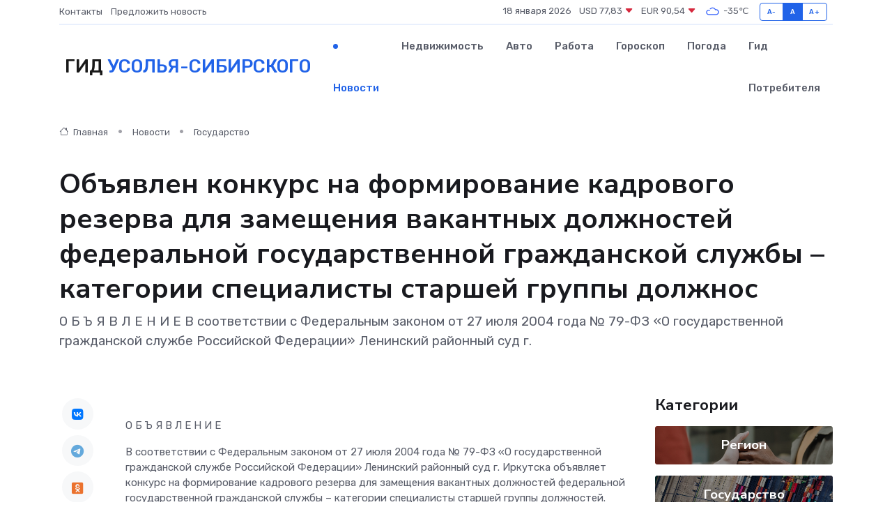

--- FILE ---
content_type: text/html; charset=UTF-8
request_url: https://usole-sibirskoe-gid.ru/news/gosudarstvo/obyavlen-konkurs-na-formirovanie-kadrovogo-rezerva-dlya-zamescheniya-vakantnyh-dolzhnostey-federalnoy-gosudarstvennoy-grazhdanskoy-sluzhby-kategorii-specialisty-starshey-gruppy-dol.htm
body_size: 15510
content:
<!DOCTYPE html>
<html lang="ru">
<head>
	<meta charset="utf-8">
	<meta name="csrf-token" content="wW8oCGNUuYKO94uoI9zW9DEGyAVomzdNx930G7Mv">
    <meta http-equiv="X-UA-Compatible" content="IE=edge">
    <meta name="viewport" content="width=device-width, initial-scale=1">
    <title>Объявлен конкурс на формирование кадрового резерва для замещения вакантных должностей федеральной государственной гражданской службы – категории специалисты старшей группы должнос - новости Усолья-Сибирского</title>
    <meta name="description" property="description" content="О Б Ъ Я В Л Е Н И Е В соответствии с Федеральным законом от 27 июля 2004 года № 79-ФЗ «О государственной гражданской службе Российской Федерации» Ленинский районный суд г.">
    
    <meta property="fb:pages" content="105958871990207" />
    <link rel="shortcut icon" type="image/x-icon" href="https://usole-sibirskoe-gid.ru/favicon.svg">
    <link rel="canonical" href="https://usole-sibirskoe-gid.ru/news/gosudarstvo/obyavlen-konkurs-na-formirovanie-kadrovogo-rezerva-dlya-zamescheniya-vakantnyh-dolzhnostey-federalnoy-gosudarstvennoy-grazhdanskoy-sluzhby-kategorii-specialisty-starshey-gruppy-dol.htm">
    <link rel="preconnect" href="https://fonts.gstatic.com">
    <link rel="dns-prefetch" href="https://fonts.googleapis.com">
    <link rel="dns-prefetch" href="https://pagead2.googlesyndication.com">
    <link rel="dns-prefetch" href="https://res.cloudinary.com">
    <link href="https://fonts.googleapis.com/css2?family=Nunito+Sans:wght@400;700&family=Rubik:wght@400;500;700&display=swap" rel="stylesheet">
    <link rel="stylesheet" type="text/css" href="https://usole-sibirskoe-gid.ru/assets/font-awesome/css/all.min.css">
    <link rel="stylesheet" type="text/css" href="https://usole-sibirskoe-gid.ru/assets/bootstrap-icons/bootstrap-icons.css">
    <link rel="stylesheet" type="text/css" href="https://usole-sibirskoe-gid.ru/assets/tiny-slider/tiny-slider.css">
    <link rel="stylesheet" type="text/css" href="https://usole-sibirskoe-gid.ru/assets/glightbox/css/glightbox.min.css">
    <link rel="stylesheet" type="text/css" href="https://usole-sibirskoe-gid.ru/assets/plyr/plyr.css">
    <link id="style-switch" rel="stylesheet" type="text/css" href="https://usole-sibirskoe-gid.ru/assets/css/style.css">
    <link rel="stylesheet" type="text/css" href="https://usole-sibirskoe-gid.ru/assets/css/style2.css">

    <meta name="twitter:card" content="summary">
    <meta name="twitter:site" content="@mysite">
    <meta name="twitter:title" content="Объявлен конкурс на формирование кадрового резерва для замещения вакантных должностей федеральной государственной гражданской службы – категории специалисты старшей группы должнос - новости Усолья-Сибирского">
    <meta name="twitter:description" content="О Б Ъ Я В Л Е Н И Е В соответствии с Федеральным законом от 27 июля 2004 года № 79-ФЗ «О государственной гражданской службе Российской Федерации» Ленинский районный суд г.">
    <meta name="twitter:creator" content="@mysite">
    <meta name="twitter:image:src" content="https://usole-sibirskoe-gid.ru/images/logo.gif">
    <meta name="twitter:domain" content="usole-sibirskoe-gid.ru">
    <meta name="twitter:card" content="summary_large_image" /><meta name="twitter:image" content="https://usole-sibirskoe-gid.ru/images/logo.gif">

    <meta property="og:url" content="http://usole-sibirskoe-gid.ru/news/gosudarstvo/obyavlen-konkurs-na-formirovanie-kadrovogo-rezerva-dlya-zamescheniya-vakantnyh-dolzhnostey-federalnoy-gosudarstvennoy-grazhdanskoy-sluzhby-kategorii-specialisty-starshey-gruppy-dol.htm">
    <meta property="og:title" content="Объявлен конкурс на формирование кадрового резерва для замещения вакантных должностей федеральной государственной гражданской службы – категории специалисты старшей группы должнос - новости Усолья-Сибирского">
    <meta property="og:description" content="О Б Ъ Я В Л Е Н И Е В соответствии с Федеральным законом от 27 июля 2004 года № 79-ФЗ «О государственной гражданской службе Российской Федерации» Ленинский районный суд г.">
    <meta property="og:type" content="website">
    <meta property="og:image" content="https://usole-sibirskoe-gid.ru/images/logo.gif">
    <meta property="og:locale" content="ru_RU">
    <meta property="og:site_name" content="Гид Усолья-Сибирского">
    

    <link rel="image_src" href="https://usole-sibirskoe-gid.ru/images/logo.gif" />

    <link rel="alternate" type="application/rss+xml" href="https://usole-sibirskoe-gid.ru/feed" title="Усолье-Сибирское: гид, новости, афиша">
        <script async src="https://pagead2.googlesyndication.com/pagead/js/adsbygoogle.js"></script>
    <script>
        (adsbygoogle = window.adsbygoogle || []).push({
            google_ad_client: "ca-pub-0899253526956684",
            enable_page_level_ads: true
        });
    </script>
        
    
    
    
    <script>if (window.top !== window.self) window.top.location.replace(window.self.location.href);</script>
    <script>if(self != top) { top.location=document.location;}</script>

<!-- Google tag (gtag.js) -->
<script async src="https://www.googletagmanager.com/gtag/js?id=G-71VQP5FD0J"></script>
<script>
  window.dataLayer = window.dataLayer || [];
  function gtag(){dataLayer.push(arguments);}
  gtag('js', new Date());

  gtag('config', 'G-71VQP5FD0J');
</script>
</head>
<body>
<script type="text/javascript" > (function(m,e,t,r,i,k,a){m[i]=m[i]||function(){(m[i].a=m[i].a||[]).push(arguments)}; m[i].l=1*new Date();k=e.createElement(t),a=e.getElementsByTagName(t)[0],k.async=1,k.src=r,a.parentNode.insertBefore(k,a)}) (window, document, "script", "https://mc.yandex.ru/metrika/tag.js", "ym"); ym(54008272, "init", {}); ym(86840228, "init", { clickmap:true, trackLinks:true, accurateTrackBounce:true, webvisor:true });</script> <noscript><div><img src="https://mc.yandex.ru/watch/54008272" style="position:absolute; left:-9999px;" alt="" /><img src="https://mc.yandex.ru/watch/86840228" style="position:absolute; left:-9999px;" alt="" /></div></noscript>
<script type="text/javascript">
    new Image().src = "//counter.yadro.ru/hit?r"+escape(document.referrer)+((typeof(screen)=="undefined")?"":";s"+screen.width+"*"+screen.height+"*"+(screen.colorDepth?screen.colorDepth:screen.pixelDepth))+";u"+escape(document.URL)+";h"+escape(document.title.substring(0,150))+";"+Math.random();
</script>
<!-- Rating@Mail.ru counter -->
<script type="text/javascript">
var _tmr = window._tmr || (window._tmr = []);
_tmr.push({id: "3138453", type: "pageView", start: (new Date()).getTime()});
(function (d, w, id) {
  if (d.getElementById(id)) return;
  var ts = d.createElement("script"); ts.type = "text/javascript"; ts.async = true; ts.id = id;
  ts.src = "https://top-fwz1.mail.ru/js/code.js";
  var f = function () {var s = d.getElementsByTagName("script")[0]; s.parentNode.insertBefore(ts, s);};
  if (w.opera == "[object Opera]") { d.addEventListener("DOMContentLoaded", f, false); } else { f(); }
})(document, window, "topmailru-code");
</script><noscript><div>
<img src="https://top-fwz1.mail.ru/counter?id=3138453;js=na" style="border:0;position:absolute;left:-9999px;" alt="Top.Mail.Ru" />
</div></noscript>
<!-- //Rating@Mail.ru counter -->

<header class="navbar-light navbar-sticky header-static">
    <div class="navbar-top d-none d-lg-block small">
        <div class="container">
            <div class="d-md-flex justify-content-between align-items-center my-1">
                <!-- Top bar left -->
                <ul class="nav">
                    <li class="nav-item">
                        <a class="nav-link ps-0" href="https://usole-sibirskoe-gid.ru/contacts">Контакты</a>
                    </li>
                    <li class="nav-item">
                        <a class="nav-link ps-0" href="https://usole-sibirskoe-gid.ru/sendnews">Предложить новость</a>
                    </li>
                    
                </ul>
                <!-- Top bar right -->
                <div class="d-flex align-items-center">
                    
                    <ul class="list-inline mb-0 text-center text-sm-end me-3">
						<li class="list-inline-item">
							<span>18 января 2026</span>
						</li>
                        <li class="list-inline-item">
                            <a class="nav-link px-0" href="https://usole-sibirskoe-gid.ru/currency">
                                <span>USD 77,83 <i class="bi bi-caret-down-fill text-danger"></i></span>
                            </a>
						</li>
                        <li class="list-inline-item">
                            <a class="nav-link px-0" href="https://usole-sibirskoe-gid.ru/currency">
                                <span>EUR 90,54 <i class="bi bi-caret-down-fill text-danger"></i></span>
                            </a>
						</li>
						<li class="list-inline-item">
                            <a class="nav-link px-0" href="https://usole-sibirskoe-gid.ru/pogoda">
                                <svg xmlns="http://www.w3.org/2000/svg" width="25" height="25" viewBox="0 0 30 30"><path fill="#315EFB" fill-rule="evenodd" d="M25.036 13.066a4.948 4.948 0 0 1 0 5.868A4.99 4.99 0 0 1 20.99 21H8.507a4.49 4.49 0 0 1-3.64-1.86 4.458 4.458 0 0 1 0-5.281A4.491 4.491 0 0 1 8.506 12c.686 0 1.37.159 1.996.473a.5.5 0 0 1 .16.766l-.33.399a.502.502 0 0 1-.598.132 2.976 2.976 0 0 0-3.346.608 3.007 3.007 0 0 0 .334 4.532c.527.396 1.177.59 1.836.59H20.94a3.54 3.54 0 0 0 2.163-.711 3.497 3.497 0 0 0 1.358-3.206 3.45 3.45 0 0 0-.706-1.727A3.486 3.486 0 0 0 20.99 12.5c-.07 0-.138.016-.208.02-.328.02-.645.085-.947.192a.496.496 0 0 1-.63-.287 4.637 4.637 0 0 0-.445-.874 4.495 4.495 0 0 0-.584-.733A4.461 4.461 0 0 0 14.998 9.5a4.46 4.46 0 0 0-3.177 1.318 2.326 2.326 0 0 0-.135.147.5.5 0 0 1-.592.131 5.78 5.78 0 0 0-.453-.19.5.5 0 0 1-.21-.79A5.97 5.97 0 0 1 14.998 8a5.97 5.97 0 0 1 4.237 1.757c.398.399.704.85.966 1.319.262-.042.525-.076.79-.076a4.99 4.99 0 0 1 4.045 2.066zM0 0v30V0zm30 0v30V0z"></path></svg>
                                <span>-35&#8451;</span>
                            </a>
						</li>
					</ul>

                    <!-- Font size accessibility START -->
                    <div class="btn-group me-2" role="group" aria-label="font size changer">
                        <input type="radio" class="btn-check" name="fntradio" id="font-sm">
                        <label class="btn btn-xs btn-outline-primary mb-0" for="font-sm">A-</label>

                        <input type="radio" class="btn-check" name="fntradio" id="font-default" checked>
                        <label class="btn btn-xs btn-outline-primary mb-0" for="font-default">A</label>

                        <input type="radio" class="btn-check" name="fntradio" id="font-lg">
                        <label class="btn btn-xs btn-outline-primary mb-0" for="font-lg">A+</label>
                    </div>

                    
                </div>
            </div>
            <!-- Divider -->
            <div class="border-bottom border-2 border-primary opacity-1"></div>
        </div>
    </div>

    <!-- Logo Nav START -->
    <nav class="navbar navbar-expand-lg">
        <div class="container">
            <!-- Logo START -->
            <a class="navbar-brand" href="https://usole-sibirskoe-gid.ru" style="text-align: end;">
                
                			<span class="ms-2 fs-3 text-uppercase fw-normal">Гид <span style="color: #2163e8;">Усолья-Сибирского</span></span>
                            </a>
            <!-- Logo END -->

            <!-- Responsive navbar toggler -->
            <button class="navbar-toggler ms-auto" type="button" data-bs-toggle="collapse"
                data-bs-target="#navbarCollapse" aria-controls="navbarCollapse" aria-expanded="false"
                aria-label="Toggle navigation">
                <span class="text-body h6 d-none d-sm-inline-block">Menu</span>
                <span class="navbar-toggler-icon"></span>
            </button>

            <!-- Main navbar START -->
            <div class="collapse navbar-collapse" id="navbarCollapse">
                <ul class="navbar-nav navbar-nav-scroll mx-auto">
                                        <li class="nav-item"> <a class="nav-link active" href="https://usole-sibirskoe-gid.ru/news">Новости</a></li>
                                        <li class="nav-item"> <a class="nav-link" href="https://usole-sibirskoe-gid.ru/realty">Недвижимость</a></li>
                                        <li class="nav-item"> <a class="nav-link" href="https://usole-sibirskoe-gid.ru/auto">Авто</a></li>
                                        <li class="nav-item"> <a class="nav-link" href="https://usole-sibirskoe-gid.ru/job">Работа</a></li>
                                        <li class="nav-item"> <a class="nav-link" href="https://usole-sibirskoe-gid.ru/horoscope">Гороскоп</a></li>
                                        <li class="nav-item"> <a class="nav-link" href="https://usole-sibirskoe-gid.ru/pogoda">Погода</a></li>
                                        <li class="nav-item"> <a class="nav-link" href="https://usole-sibirskoe-gid.ru/poleznoe">Гид потребителя</a></li>
                                    </ul>
            </div>
            <!-- Main navbar END -->

            
        </div>
    </nav>
    <!-- Logo Nav END -->
</header>
    <main>
        <!-- =======================
                Main content START -->
        <section class="pt-3 pb-lg-5">
            <div class="container" data-sticky-container>
                <div class="row">
                    <!-- Main Post START -->
                    <div class="col-lg-9">
                        <!-- Categorie Detail START -->
                        <div class="mb-4">
							<nav aria-label="breadcrumb" itemscope itemtype="http://schema.org/BreadcrumbList">
								<ol class="breadcrumb breadcrumb-dots">
									<li class="breadcrumb-item" itemprop="itemListElement" itemscope itemtype="http://schema.org/ListItem">
										<meta itemprop="name" content="Гид Усолья-Сибирского">
										<meta itemprop="position" content="1">
										<meta itemprop="item" content="https://usole-sibirskoe-gid.ru">
										<a itemprop="url" href="https://usole-sibirskoe-gid.ru">
										<i class="bi bi-house me-1"></i> Главная
										</a>
									</li>
									<li class="breadcrumb-item" itemprop="itemListElement" itemscope itemtype="http://schema.org/ListItem">
										<meta itemprop="name" content="Новости">
										<meta itemprop="position" content="2">
										<meta itemprop="item" content="https://usole-sibirskoe-gid.ru/news">
										<a itemprop="url" href="https://usole-sibirskoe-gid.ru/news"> Новости</a>
									</li>
									<li class="breadcrumb-item" aria-current="page" itemprop="itemListElement" itemscope itemtype="http://schema.org/ListItem">
										<meta itemprop="name" content="Государство">
										<meta itemprop="position" content="3">
										<meta itemprop="item" content="https://usole-sibirskoe-gid.ru/news/gosudarstvo">
										<a itemprop="url" href="https://usole-sibirskoe-gid.ru/news/gosudarstvo"> Государство</a>
									</li>
									<li aria-current="page" itemprop="itemListElement" itemscope itemtype="http://schema.org/ListItem">
									<meta itemprop="name" content="Объявлен конкурс на формирование кадрового резерва для замещения вакантных должностей  федеральной государственной гражданской службы – категории специалисты старшей группы должнос">
									<meta itemprop="position" content="4" />
									<meta itemprop="item" content="https://usole-sibirskoe-gid.ru/news/gosudarstvo/obyavlen-konkurs-na-formirovanie-kadrovogo-rezerva-dlya-zamescheniya-vakantnyh-dolzhnostey-federalnoy-gosudarstvennoy-grazhdanskoy-sluzhby-kategorii-specialisty-starshey-gruppy-dol.htm">
									</li>
								</ol>
							</nav>
						
                        </div>
                    </div>
                </div>
                <div class="row align-items-center">
                                                        <!-- Content -->
                    <div class="col-md-12 mt-4 mt-md-0">
                                            <h1 class="display-6">Объявлен конкурс на формирование кадрового резерва для замещения вакантных должностей  федеральной государственной гражданской службы – категории специалисты старшей группы должнос</h1>
                        <p class="lead">О Б Ъ Я В Л Е Н И Е

В соответствии с Федеральным законом от 27 июля 2004 года № 79-ФЗ «О государственной гражданской службе Российской Федерации» Ленинский районный суд г.</p>
                    </div>
				                                    </div>
            </div>
        </section>
        <!-- =======================
        Main START -->
        <section class="pt-0">
            <div class="container position-relative" data-sticky-container>
                <div class="row">
                    <!-- Left sidebar START -->
                    <div class="col-md-1">
                        <div class="text-start text-lg-center mb-5" data-sticky data-margin-top="80" data-sticky-for="767">
                            <style>
                                .fa-vk::before {
                                    color: #07f;
                                }
                                .fa-telegram::before {
                                    color: #64a9dc;
                                }
                                .fa-facebook-square::before {
                                    color: #3b5998;
                                }
                                .fa-odnoklassniki-square::before {
                                    color: #eb722e;
                                }
                                .fa-twitter-square::before {
                                    color: #00aced;
                                }
                                .fa-whatsapp::before {
                                    color: #65bc54;
                                }
                                .fa-viber::before {
                                    color: #7b519d;
                                }
                                .fa-moimir svg {
                                    background-color: #168de2;
                                    height: 18px;
                                    width: 18px;
                                    background-size: 18px 18px;
                                    border-radius: 4px;
                                    margin-bottom: 2px;
                                }
                            </style>
                            <ul class="nav text-white-force">
                                <li class="nav-item">
                                    <a class="nav-link icon-md rounded-circle m-1 p-0 fs-5 bg-light" href="https://vk.com/share.php?url=https://usole-sibirskoe-gid.ru/news/gosudarstvo/obyavlen-konkurs-na-formirovanie-kadrovogo-rezerva-dlya-zamescheniya-vakantnyh-dolzhnostey-federalnoy-gosudarstvennoy-grazhdanskoy-sluzhby-kategorii-specialisty-starshey-gruppy-dol.htm&title=Объявлен конкурс на формирование кадрового резерва для замещения вакантных должностей федеральной государственной гражданской службы – категории специалисты старшей группы должнос - новости Усолья-Сибирского&utm_source=share" rel="nofollow" target="_blank">
                                        <i class="fab fa-vk align-middle text-body"></i>
                                    </a>
                                </li>
                                <li class="nav-item">
                                    <a class="nav-link icon-md rounded-circle m-1 p-0 fs-5 bg-light" href="https://t.me/share/url?url=https://usole-sibirskoe-gid.ru/news/gosudarstvo/obyavlen-konkurs-na-formirovanie-kadrovogo-rezerva-dlya-zamescheniya-vakantnyh-dolzhnostey-federalnoy-gosudarstvennoy-grazhdanskoy-sluzhby-kategorii-specialisty-starshey-gruppy-dol.htm&text=Объявлен конкурс на формирование кадрового резерва для замещения вакантных должностей федеральной государственной гражданской службы – категории специалисты старшей группы должнос - новости Усолья-Сибирского&utm_source=share" rel="nofollow" target="_blank">
                                        <i class="fab fa-telegram align-middle text-body"></i>
                                    </a>
                                </li>
                                <li class="nav-item">
                                    <a class="nav-link icon-md rounded-circle m-1 p-0 fs-5 bg-light" href="https://connect.ok.ru/offer?url=https://usole-sibirskoe-gid.ru/news/gosudarstvo/obyavlen-konkurs-na-formirovanie-kadrovogo-rezerva-dlya-zamescheniya-vakantnyh-dolzhnostey-federalnoy-gosudarstvennoy-grazhdanskoy-sluzhby-kategorii-specialisty-starshey-gruppy-dol.htm&title=Объявлен конкурс на формирование кадрового резерва для замещения вакантных должностей федеральной государственной гражданской службы – категории специалисты старшей группы должнос - новости Усолья-Сибирского&utm_source=share" rel="nofollow" target="_blank">
                                        <i class="fab fa-odnoklassniki-square align-middle text-body"></i>
                                    </a>
                                </li>
                                <li class="nav-item">
                                    <a class="nav-link icon-md rounded-circle m-1 p-0 fs-5 bg-light" href="https://www.facebook.com/sharer.php?src=sp&u=https://usole-sibirskoe-gid.ru/news/gosudarstvo/obyavlen-konkurs-na-formirovanie-kadrovogo-rezerva-dlya-zamescheniya-vakantnyh-dolzhnostey-federalnoy-gosudarstvennoy-grazhdanskoy-sluzhby-kategorii-specialisty-starshey-gruppy-dol.htm&title=Объявлен конкурс на формирование кадрового резерва для замещения вакантных должностей федеральной государственной гражданской службы – категории специалисты старшей группы должнос - новости Усолья-Сибирского&utm_source=share" rel="nofollow" target="_blank">
                                        <i class="fab fa-facebook-square align-middle text-body"></i>
                                    </a>
                                </li>
                                <li class="nav-item">
                                    <a class="nav-link icon-md rounded-circle m-1 p-0 fs-5 bg-light" href="https://twitter.com/intent/tweet?text=Объявлен конкурс на формирование кадрового резерва для замещения вакантных должностей федеральной государственной гражданской службы – категории специалисты старшей группы должнос - новости Усолья-Сибирского&url=https://usole-sibirskoe-gid.ru/news/gosudarstvo/obyavlen-konkurs-na-formirovanie-kadrovogo-rezerva-dlya-zamescheniya-vakantnyh-dolzhnostey-federalnoy-gosudarstvennoy-grazhdanskoy-sluzhby-kategorii-specialisty-starshey-gruppy-dol.htm&utm_source=share" rel="nofollow" target="_blank">
                                        <i class="fab fa-twitter-square align-middle text-body"></i>
                                    </a>
                                </li>
                                <li class="nav-item">
                                    <a class="nav-link icon-md rounded-circle m-1 p-0 fs-5 bg-light" href="https://api.whatsapp.com/send?text=Объявлен конкурс на формирование кадрового резерва для замещения вакантных должностей федеральной государственной гражданской службы – категории специалисты старшей группы должнос - новости Усолья-Сибирского https://usole-sibirskoe-gid.ru/news/gosudarstvo/obyavlen-konkurs-na-formirovanie-kadrovogo-rezerva-dlya-zamescheniya-vakantnyh-dolzhnostey-federalnoy-gosudarstvennoy-grazhdanskoy-sluzhby-kategorii-specialisty-starshey-gruppy-dol.htm&utm_source=share" rel="nofollow" target="_blank">
                                        <i class="fab fa-whatsapp align-middle text-body"></i>
                                    </a>
                                </li>
                                <li class="nav-item">
                                    <a class="nav-link icon-md rounded-circle m-1 p-0 fs-5 bg-light" href="viber://forward?text=Объявлен конкурс на формирование кадрового резерва для замещения вакантных должностей федеральной государственной гражданской службы – категории специалисты старшей группы должнос - новости Усолья-Сибирского https://usole-sibirskoe-gid.ru/news/gosudarstvo/obyavlen-konkurs-na-formirovanie-kadrovogo-rezerva-dlya-zamescheniya-vakantnyh-dolzhnostey-federalnoy-gosudarstvennoy-grazhdanskoy-sluzhby-kategorii-specialisty-starshey-gruppy-dol.htm&utm_source=share" rel="nofollow" target="_blank">
                                        <i class="fab fa-viber align-middle text-body"></i>
                                    </a>
                                </li>
                                <li class="nav-item">
                                    <a class="nav-link icon-md rounded-circle m-1 p-0 fs-5 bg-light" href="https://connect.mail.ru/share?url=https://usole-sibirskoe-gid.ru/news/gosudarstvo/obyavlen-konkurs-na-formirovanie-kadrovogo-rezerva-dlya-zamescheniya-vakantnyh-dolzhnostey-federalnoy-gosudarstvennoy-grazhdanskoy-sluzhby-kategorii-specialisty-starshey-gruppy-dol.htm&title=Объявлен конкурс на формирование кадрового резерва для замещения вакантных должностей федеральной государственной гражданской службы – категории специалисты старшей группы должнос - новости Усолья-Сибирского&utm_source=share" rel="nofollow" target="_blank">
                                        <i class="fab fa-moimir align-middle text-body"><svg viewBox='0 0 24 24' xmlns='http://www.w3.org/2000/svg'><path d='M8.889 9.667a1.333 1.333 0 100-2.667 1.333 1.333 0 000 2.667zm6.222 0a1.333 1.333 0 100-2.667 1.333 1.333 0 000 2.667zm4.77 6.108l-1.802-3.028a.879.879 0 00-1.188-.307.843.843 0 00-.313 1.166l.214.36a6.71 6.71 0 01-4.795 1.996 6.711 6.711 0 01-4.792-1.992l.217-.364a.844.844 0 00-.313-1.166.878.878 0 00-1.189.307l-1.8 3.028a.844.844 0 00.312 1.166.88.88 0 001.189-.307l.683-1.147a8.466 8.466 0 005.694 2.18 8.463 8.463 0 005.698-2.184l.685 1.151a.873.873 0 001.189.307.844.844 0 00.312-1.166z' fill='#FFF' fill-rule='evenodd'/></svg></i>
                                    </a>
                                </li>
                                
                            </ul>
                        </div>
                    </div>
                    <!-- Left sidebar END -->

                    <!-- Main Content START -->
                    <div class="col-md-10 col-lg-8 mb-5">
                        <div class="mb-4">
                                                    </div>
                        <div itemscope itemtype="http://schema.org/NewsArticle">
                            <meta itemprop="headline" content="Объявлен конкурс на формирование кадрового резерва для замещения вакантных должностей  федеральной государственной гражданской службы – категории специалисты старшей группы должнос">
                            <meta itemprop="identifier" content="https://usole-sibirskoe-gid.ru/727">
                            <span itemprop="articleBody"><p> О Б Ъ Я В Л Е Н И Е </p>   <p> В соответствии с Федеральным законом от 27 июля 2004 года № 79-ФЗ «О государственной гражданской службе Российской Федерации» Ленинский районный суд г. Иркутска объявляет конкурс на формирование кадрового резерва для замещения вакантных должностей федеральной государственной гражданской службы – категории специалисты старшей группы должностей. </p> <p> Право на участие в конкурсе имеют граждане Российской Федерации, достигшие возраста 18 лет, владеющие государственным языком Российской Федерации и соответствующие установленным законодательством Российской Федерации о государственной гражданской службе квалификационным требованиям к вакантной должности гражданской службы. </p> <p> К участию в конкурсе на формирование кадрового резерва для замещения вакантных должностей федеральной государственной гражданской службы – категории специалисты старшей группы должностей допускаются граждане с высшим юридическим образованием, по специальности (направлению подготовки) «юриспруденция» или иной специальности, с учетом квалификационных требований должностного регламента, без предъявления требований к стажу. </p> <p> Гражданин не допускается к участию в конкурсе в связи с его несоответствием квалификационным требованиям к вакантной должности гражданской службы, а также в связи с ограничениями, установленными законодательством Российской Федерации о государственной гражданской службе для поступления на гражданскую службу и ее прохождения. </p> <p> Документы представляются в течение 21 дня со дня опубликования объявления о приеме документов, прием документов осуществляется ежедневно с 09-00 часов до 18-00 часов в пятницу до 16:45 кроме выходных (суббота и воскресенье) и нерабочих праздничных дней. </p> <p> Приём документов осуществляется по адресу: г. Иркутск, ул. Байкальская, д. 291, каб. 114. </p> <p> Начало приема документов для участия в конкурсе «19» февраля 2024 г. </p> <p> Окончание «10» марта 2024 г. </p> <p> Предполагаемая дата проведения второго этапа конкурса «21» марта 2024 г. </p> <p> О точных дате, месте и времени проведения второго этапа конкурса будет сообщено дополнительно, не позднее чем за 15 дней до его начала. </p> <p> За разъяснениями о проведении конкурса обращаться в Ленинский районный суд г. Иркутска по телефону 8(3952) 711-816. </p> <p> Сайт суда: http://<a href="/cdn-cgi/l/email-protection" class="__cf_email__" data-cfemail="8be7eee5e2e5f8e0f2a5e2f9e0cbf8feeff9eda5f9fe">[email&#160;protected]</a> </p>                 <p> Гражданин Российской Федерации, изъявивший желание участвовать в конкурсе, представляет в государственный орган: </p> <p> 1) личное заявление; </p> <p> 2) собственноручно заполненную и подписанную анкету, форма которой утверждена распоряжением Правительством Российской Федерации от 26.05.2005 № 667-р, с приложением фотографии; </p> <p> 3) гражданский служащий иного государственного органа, изъявивший желание участвовать в данном конкурсе, представляет собственноручно заполненную, подписанную и заверенную кадровой службой государственного органа, в котором он замещает должность гражданской службы, анкету с приложением фотографии. Форма анкеты утверждена Распоряжением Правительства Российской Федерации от 26.05.2005 года № 667-р; </p> <p> 4) копию паспорта или заменяющего его документа (соответствующий документ предъявляется лично по прибытии на конкурс); </p> <p> 5) документы, подтверждающие необходимое профессиональное образование, стаж работы и квалификацию: </p> <p> копию трудовой книжки (за исключением случаев, когда служебная (трудовая) деятельность осуществляется впервые) или иные документы, подтверждающие трудовую (служебную) деятельность гражданина, заверенную нотариально либо по месту службы; </p> <p> копии документов о профессиональном образовании, а также по желанию гражданина - о дополнительном профессиональном образовании, о присвоении ученой степени, ученого звания, заверенные нотариально или кадровыми службами по месту работы (службы); </p> <p> 6) документы об отсутствии у гражданина заболевания, препятствующего поступлению на гражданскую службу или ее прохождению (две медицинских справки формы № 001-ГС/у, утвержденной приказом Министерства здравоохранения и социального развития РФ от 14.12.2009 № 984н, из психоневродиспансера от врачей: 1 — психиатра и 2 — психиатра-нарколога); </p> <p> 7) автобиографию (бланк расположен на сайте суда); </p> <p> 8) копию и подлинник страхового свидетельства обязательного пенсионного страхования (СНИЛС); </p> <p> 9) копию и подлинник Свидетельства о постановке на учет в налоговом органе по месту жительства (ИНН); </p> <p> 10) справки из налоговой инспекции по месту жительства: </p> <p> а) о том, что не состоит на учете в качестве частного (индивидуального) предпринимателя; </p> <p> б) о том, что не является учредителем юридического лица; </p> <p> 11) копии и подлинники документов воинского учета – для военнообязанных лиц, подлежащих призыву на военную службу; </p> <p> 14) копии и подлинник свидетельства о заключении (расторжении) брака; </p> <p> 15) копию и подлинник свидетельства о рождении ребенка (детей), не достигших совершеннолетия; </p> <p> 16) характеристику (наличие приветствуется); </p> <p> 17) сведения о доходах, расходах, об имуществе и обязательствах имущественного характера, а также сведения о доходах, расходах, об имуществе и обязательствах имущественного характера своих супруги (супруга) и несовершеннолетних детей. (Указанные сведения о доходах и расходах представляются по форме, утвержденной Указом Президента Российской Федерации от 23.06.2014 № 460). </p> <p> При заполнении справок своих, супруга (супруги), несовершеннолетних детей необходимо учитывать следующее: сведения о доходах, полученных от всех источников (включая доходы по прежнему месту работы или месту замещения выборной должности, пенсии, пособия, иные выплаты) подаются за календарный год, предшествующий году подачи документов для замещения должности государственной службы, а сведения об имуществе, принадлежащем на праве собственности, и о обязательствах имущественного характера – по состоянию на первое число месяца, предшествующего месяцу подачи документов для замещения должности государственной службы (на отчетную дату); </p> <p> 18) форма представления сведений об адресах сайтов и (или) страниц сайтов в информационно-телекоммуникационной сети "Интернет", на которых государственным гражданским служащим, гражданином Российской Федерации, претендующим на замещение должности государственной гражданской службы Российской Федерации, размещались общедоступная информация, а также данные, позволяющие его идентифицировать (утв. распоряжением Правительства Российской Федерации от 28 декабря 2016 г.N2867-р).Отчетный период, составляющий в соответствии с частью 1 статьи 20.2 Федерального закона для служащего календарный год, предшествующий году представления сведений, для гражданина три календарных года, предшествующих году поступления на гражданскую службу (календарный год исчисляется с 01 января по 31 декабря). (cм. Методический рекомендации по заполнению формы на официальном сайте Министерства труда и социальной защиты Российской Федерации по ссылке https://rosmintrud.ru/ministry/programms/gossluzhba/16/11); </p> <p> 19) иные документы, предусмотренные Федеральным законом от 27 июля 2004 г. N 79-ФЗ "О государственной гражданской службе Российской Федерации", другими федеральными законами, указами Президента Российской Федерации и постановлениями Правительства Российской Федерации. </p>   <p> Претендент должен отвечать общим требованиям Федерального закона «О государственной гражданской службе Российской Федерации» от 27 июля 2004 года № 79-ФЗ, предъявляемым к государственным гражданским служащим. 
										</p>
											
											

										

                        
                        
							
							<p></p> <p> Несвоевременное представление документов, представление их не в полном объеме или с нарушением правил оформления являются основанием для отказа гражданину в их приеме. </p>                         <p> Претендент должен знать: </p> <p> Государственный язык Российской Федерации (русский язык); </p> <p> Конституцию Российской Федерации; </p> <p> Федеральные конституционные законы от 31.12.1996 № 1-ФКЗ «О судебной системе Российской Федерации», от 7 февраля 2011 г. № 1-ФКЗ «О судах общей юрисдикции в Российской Федерации»; </p> <p> Закон Российской Федерации от 26 июня 1992 г. № 3132-1 «О статусе судей в Российской Федерации»; </p> <p> Федеральные законы от 8 января 1998 г. № 7-ФЗ «О Судебном департаменте при Верховном Суде Российской Федерации», от 22 декабря 2008 г. № 262-ФЗ «Об обеспечении доступа к информации о деятельности судов в Российской Федерации», от 27 мая 2003 г. № 58-ФЗ «О системе государственной службы Российской Федерации», от 27 июля 2004 г. № 79-ФЗ «О государственной гражданской службе Российской Федерации», от 25 декабря 2008 г. № 273-ФЗ «О противодействии коррупции»; Федеральный закон от 2 мая 2006 г. № 59-ФЗ «О порядке рассмотрения обращений граждан Российской Федерации»; Указ Президента Российской Федерации от 31 декабря 2005 г. № 1574 «О реестре должностей федеральной государственной гражданской службы», Указ Президента Российской Федерации от 25 июля 2006 г. № 763 «О денежном содержании федеральных государственных гражданских служащих», Указ Президента Российской Федерации от 1 февраля 2005 г. № 110 «О проведении аттестации государственных гражданских служащих Российской Федерации»;Указ Президента Российской Федерации от 1 февраля 2005 г. № 112 «О конкурсе на замещение вакантной должности государственной гражданской службы Российской Федерации»; Указ Президента Российской Федерации от 16 января 2017 г. № 16 «О квалификационных требованиях к стажу государственной гражданской службы или стажу работы по специальности, направлению подготовки, который необходим для замещения должностей федеральной государственной гражданской службы»;Указ Президента Российской Федерации от1марта2017г. №96 «Об утверждении Положения о кадровом резерве федерального государственного органа»; постановление Правительства Российской Федерации от 13 августа 1997г. № 1009 «Об утверждении правил подготовки нормативных правовых актов федеральных органов исполнительной власти и их государственной регистрации»; постановление Правительства Российской Федерации от 25 августа 2012 г. № 851 «О порядке раскрытия федеральными органами исполнительной власти информации о подготовке проектов нормативных правовых актов и результатах их общественного обсуждения»; постановление Правительства Российской Федерации от 31 марта 2018 г. № 397 «Об утверждении единой методики проведения конкурсов на замещение вакантных должностей государственной гражданской службы Российской Федерации и включение в кадровый резерв государственных органов»; </p> <p> порядок работы со служебной информацией; </p> <p> основы ведения делопроизводства; </p> <p> правила служебного поведения, </p> <p> порядок служебного взаимодействия; </p> <p> должностной регламент. </p>     <p> Претендент должен уметь: </p> <p> работать с законодательными и нормативными правовыми актами, применять их на практике; </p> <p> анализировать и обобщать информацию; </p> <p> мыслить системно; </p> <p> прогнозировать последствия принятых решений; </p> <p> разрабатывать план конкретных действий; </p> <p> оперативно принимать и осуществлять принятые решения; </p> <p> подготавливать служебные документы; </p> <p> адаптироваться к ситуации и применять новые подходы к решению возникающих проблем; </p> <p> эффективно и последовательно осуществлять взаимодействие с другими подразделениями; </p> <p> эффективно и последовательно осуществлять взаимодействие с другими ведомствами и организациями; </p> <p> владеть приемами межличностных отношений; </p> <p> планировать, рационально использовать служебное время, достигать результата; </p> <p> владеть приемами межличностных отношений (уметь эффективно сотрудничать, не допускать конфликтов с коллегами и руководителями, идти на компромисс при решении проблем в конфликтных ситуациях; </p> <p> владеть навыками пользования компьютерной и оргтехникой, офисным программным обеспечением. </p>   <p> Условия прохождения гражданской службы: </p>   <p> Пятидневная служебная неделя (выходные дни – суббота и воскресенье, нерабочие праздничные дни). </p> <p> Продолжительность ежегодного оплачиваемого отпуска устанавливается в соответствии со статьей 48 Федерального закона № 79-ФЗ. </p> <p> В соответствии со статьей 50 Федерального закона и Указом Президента Российской Федерации от 25 июля 2006 г. № 763 «О денежном содержании федеральных государственных гражданских служащих» оплата труда гражданского служащего производится в виде денежного содержания, являющегося основным средством его материального обеспечения и стимулирования профессиональной служебной деятельности по замещаемой должности гражданской службы. </p> <p> Денежное содержание гражданского служащего состоит из месячного оклада гражданского служащего в соответствии с замещаемой им должностью гражданской службы (далее - должностной оклад) и месячного оклада гражданского служащего в соответствии с присвоенным ему классным чином гражданской службы (далее - оклад за классный чин), которые составляют оклад месячного денежного содержания гражданского служащего (далее - оклад денежного содержания), а также из ежемесячных и иных дополнительных выплат (ежемесячное денежное поощрение в размере одного должностного оклада, ежемесячная надбавка к должностному окладу за особые условия гражданской службыот 30 %, премии за выполнение особо важных и сложных заданий, ежемесячные надбавки к должностному окладу за выслугу лет на гражданской службе, ежемесячная процентная надбавка к должностному окладу за работу со сведениями, составляющими государственную тайну, в размерах и порядке, определяемых законодательством Российской Федерации; единовременная выплата при предоставлении ежегодного оплачиваемого отпуска и материальная помощь, выплачиваемые за счет средств фонда оплаты труда гражданских служащих). </p> <p> Минимальный размер денежного содержания составляет: </p> <p> 16 655 руб/мес. (без учета дополнительных выплат). </p>   <p> Конкурсная комиссия оценивает кандидатов на основании: </p>   <p> а)представленных ими документов об образовании, прохождении гражданской или иной государственной службы, осуществлении другой трудовой деятельности; </p> <p> б) на основе выбранных конкурсных процедур с использованием не противоречащих федеральным законам и другим нормативным правовым актам Российской Федерации методов оценки кандидатов, включая проведение тестирования и индивидуального собеседования. </p> <p> Организация проведения конкурса: </p> <p> Конкурс проводится в два этапа. </p> <p> В ходе конкурсных процедур проводится тестирование в письменной форме: </p> <p> - для оценки уровня владения государственным языком Российской Федерации (русским языком), знаниями основ Конституции Российской Федерации, законодательства Российской Федерации о государственной службе и о противодействии коррупции, знаниями и умениями в сфере информационно-коммуникационных технологий; </p> <p> - для оценки знаний и умений по вопросам профессиональной служебной деятельности исходя из области и вида профессиональной служебной деятельности по вакантной должности гражданской службы. </p> <p> Индивидуальное собеседование проводится в форме свободной беседы с кандидатом по теме его будущей профессиональной служебной деятельности, в ходе которой конкурсной комиссией проводится обсуждение с кандидатом результатов выполнения им других конкурсных заданий, задаются вопросы с целью определения его профессионального уровня. </p> <p> Претендент вне рамок конкурса для самостоятельной оценки своего профессионального уровня может пройти предварительный квалификационный тест, который размещается в единой системе. Результаты прохождения претендентом предварительного теста не могут быть приняты во внимание конкурсной комиссией и не могут являться основанием для отказа ему в приеме документов для участия в конкурсе. </p> Расходы, связанные с участием в конкурсе (проезд к месту проведения конкурса и обратно, наем жилого помещения, проживание, пользование услугами средств связи, оформление медицинского заключения и другие), осуществляются кандидатами за счет собственных средств.</span>
                        </div>
                                                                        <div><a href="http://leninsky.irk.sudrf.ru/modules.php?name=press_dep&amp;amp;op=1&amp;amp;did=1072" target="_blank" rel="author">Источник</a></div>
                                                                        <div class="col-12 mt-3"><a href="https://usole-sibirskoe-gid.ru/sendnews">Предложить новость</a></div>
                        <div class="col-12 mt-5">
                            <h2 class="my-3">Последние новости</h2>
                            <div class="row gy-4">
                                <!-- Card item START -->
<div class="col-sm-6">
    <div class="card" itemscope="" itemtype="http://schema.org/BlogPosting">
        <!-- Card img -->
        <div class="position-relative">
                        <img class="card-img" src="https://usole-sibirskoe-gid.ru/images/noimg-420x315.png" alt="Депутат Татьяна Марченко организовывает выставку художницы-любителя из Правобережного округа">
                    </div>
        <div class="card-body px-0 pt-3" itemprop="name">
            <h4 class="card-title" itemprop="headline"><a href="https://usole-sibirskoe-gid.ru/news/region/deputat-tatyana-marchenko-organizovyvaet-vystavku-hudozhnicy-lyubitelya-iz-pravoberezhnogo-okruga.htm"
                    class="btn-link text-reset fw-bold" itemprop="url">Депутат Татьяна Марченко организовывает выставку художницы-любителя из Правобережного округа</a></h4>
            <p class="card-text" itemprop="articleBody">В Правобережном округе Иркутска готовится к открытию персональная выставка картин «Творить может каждый» художника-любителя Любови Лопаковой.</p>
        </div>
        <meta itemprop="author" content="Редактор"/>
        <meta itemscope itemprop="mainEntityOfPage" itemType="https://schema.org/WebPage" itemid="https://usole-sibirskoe-gid.ru/news/region/deputat-tatyana-marchenko-organizovyvaet-vystavku-hudozhnicy-lyubitelya-iz-pravoberezhnogo-okruga.htm"/>
        <meta itemprop="dateModified" content="2025-04-06"/>
        <meta itemprop="datePublished" content="2025-04-06"/>
    </div>
</div>
<!-- Card item END -->
<!-- Card item START -->
<div class="col-sm-6">
    <div class="card" itemscope="" itemtype="http://schema.org/BlogPosting">
        <!-- Card img -->
        <div class="position-relative">
                        <img class="card-img" src="https://usole-sibirskoe-gid.ru/images/noimg-420x315.png" alt="Сезон благоустройства в городе наступит совсем скоро.">
                    </div>
        <div class="card-body px-0 pt-3" itemprop="name">
            <h4 class="card-title" itemprop="headline"><a href="https://usole-sibirskoe-gid.ru/news/region/sezon-blagoustroystva-v-gorode-nastupit-sovsem-skoro.htm"
                    class="btn-link text-reset fw-bold" itemprop="url">Сезон благоустройства в городе наступит совсем скоро.</a></h4>
            <p class="card-text" itemprop="articleBody">Подготовка к нему идёт полным ходом: проводятся электронные аукционы по определению подрядчика, заключаются &amp;nbsp;контракты запланированные &amp;nbsp;на 2025-й год работы.</p>
        </div>
        <meta itemprop="author" content="Редактор"/>
        <meta itemscope itemprop="mainEntityOfPage" itemType="https://schema.org/WebPage" itemid="https://usole-sibirskoe-gid.ru/news/region/sezon-blagoustroystva-v-gorode-nastupit-sovsem-skoro.htm"/>
        <meta itemprop="dateModified" content="2025-04-06"/>
        <meta itemprop="datePublished" content="2025-04-06"/>
    </div>
</div>
<!-- Card item END -->
<!-- Card item START -->
<div class="col-sm-6">
    <div class="card" itemscope="" itemtype="http://schema.org/BlogPosting">
        <!-- Card img -->
        <div class="position-relative">
                        <img class="card-img" src="https://usole-sibirskoe-gid.ru/images/noimg-420x315.png" alt="Филиал детского сада «Росинка» открыли в микрорайоне Нижняя Лисиха">
                    </div>
        <div class="card-body px-0 pt-3" itemprop="name">
            <h4 class="card-title" itemprop="headline"><a href="https://usole-sibirskoe-gid.ru/news/region/filial-detskogo-sada-rosinka-otkryli-v-mikrorayone-nizhnyaya-lisiha.htm"
                    class="btn-link text-reset fw-bold" itemprop="url">Филиал детского сада «Росинка» открыли в микрорайоне Нижняя Лисиха</a></h4>
            <p class="card-text" itemprop="articleBody">Открытие структурного подразделения детского сада № 20 «Росинка» прошло в Иркутске в микрорайоне Нижняя Лисиха.</p>
        </div>
        <meta itemprop="author" content="Редактор"/>
        <meta itemscope itemprop="mainEntityOfPage" itemType="https://schema.org/WebPage" itemid="https://usole-sibirskoe-gid.ru/news/region/filial-detskogo-sada-rosinka-otkryli-v-mikrorayone-nizhnyaya-lisiha.htm"/>
        <meta itemprop="dateModified" content="2025-04-06"/>
        <meta itemprop="datePublished" content="2025-04-06"/>
    </div>
</div>
<!-- Card item END -->
<!-- Card item START -->
<div class="col-sm-6">
    <div class="card" itemscope="" itemtype="http://schema.org/BlogPosting">
        <!-- Card img -->
        <div class="position-relative">
            <img class="card-img" src="https://res.cloudinary.com/dchlllsu2/image/upload/c_fill,w_420,h_315,q_auto,g_face/gum5gveb8e4ybmvanybm" alt="Коррекция фиброза и возрастных изменений: когда показан эндотканевой лифтинг" itemprop="image">
        </div>
        <div class="card-body px-0 pt-3" itemprop="name">
            <h4 class="card-title" itemprop="headline"><a href="https://krasnodar-gid.ru/news/ekonomika/korrekciya-fibroza-i-vozrastnyh-izmeneniy-kogda-pokazan-endotkanevoy-lifting.htm" class="btn-link text-reset fw-bold" itemprop="url">Коррекция фиброза и возрастных изменений: когда показан эндотканевой лифтинг</a></h4>
            <p class="card-text" itemprop="articleBody">Как современная технология помогает вернуть коже упругость, убрать отёки и улучшить рельеф без хирургии</p>
        </div>
        <meta itemprop="author" content="Редактор"/>
        <meta itemscope itemprop="mainEntityOfPage" itemType="https://schema.org/WebPage" itemid="https://krasnodar-gid.ru/news/ekonomika/korrekciya-fibroza-i-vozrastnyh-izmeneniy-kogda-pokazan-endotkanevoy-lifting.htm"/>
        <meta itemprop="dateModified" content="2026-01-18"/>
        <meta itemprop="datePublished" content="2026-01-18"/>
    </div>
</div>
<!-- Card item END -->
                            </div>
                        </div>
						<div class="col-12 bg-primary bg-opacity-10 p-2 mt-3 rounded">
							На этом сайте вы найдете актуальные <a href="https://kaspijsk-gid.ru/job">вакансии в Каспийске</a> с предложениями работы от ведущих работодателей города
						</div>
                        <!-- Comments START -->
                        <div class="mt-5">
                            <h3>Комментарии (0)</h3>
                        </div>
                        <!-- Comments END -->
                        <!-- Reply START -->
                        <div>
                            <h3>Добавить комментарий</h3>
                            <small>Ваш email не публикуется. Обязательные поля отмечены *</small>
                            <form class="row g-3 mt-2">
                                <div class="col-md-6">
                                    <label class="form-label">Имя *</label>
                                    <input type="text" class="form-control" aria-label="First name">
                                </div>
                                <div class="col-md-6">
                                    <label class="form-label">Email *</label>
                                    <input type="email" class="form-control">
                                </div>
                                <div class="col-12">
                                    <label class="form-label">Текст комментария *</label>
                                    <textarea class="form-control" rows="3"></textarea>
                                </div>
                                <div class="col-12">
                                    <button type="submit" class="btn btn-primary">Оставить комментарий</button>
                                </div>
                            </form>
                        </div>
                        <!-- Reply END -->
                    </div>
                    <!-- Main Content END -->
                    <!-- Right sidebar START -->
                    <div class="col-lg-3 d-none d-lg-block">
                        <div data-sticky data-margin-top="80" data-sticky-for="991">
                            <!-- Categories -->
                            <div>
                                <h4 class="mb-3">Категории</h4>
                                                                    <!-- Category item -->
                                    <div class="text-center mb-3 card-bg-scale position-relative overflow-hidden rounded"
                                        style="background-image:url(https://usole-sibirskoe-gid.ru/assets/images/blog/4by3/09.jpg); background-position: center left; background-size: cover;">
                                        <div class="bg-dark-overlay-4 p-3">
                                            <a href="https://usole-sibirskoe-gid.ru/news/region"
                                                class="stretched-link btn-link fw-bold text-white h5">Регион</a>
                                        </div>
                                    </div>
                                                                    <!-- Category item -->
                                    <div class="text-center mb-3 card-bg-scale position-relative overflow-hidden rounded"
                                        style="background-image:url(https://usole-sibirskoe-gid.ru/assets/images/blog/4by3/05.jpg); background-position: center left; background-size: cover;">
                                        <div class="bg-dark-overlay-4 p-3">
                                            <a href="https://usole-sibirskoe-gid.ru/news/gosudarstvo"
                                                class="stretched-link btn-link fw-bold text-white h5">Государство</a>
                                        </div>
                                    </div>
                                                                    <!-- Category item -->
                                    <div class="text-center mb-3 card-bg-scale position-relative overflow-hidden rounded"
                                        style="background-image:url(https://usole-sibirskoe-gid.ru/assets/images/blog/4by3/06.jpg); background-position: center left; background-size: cover;">
                                        <div class="bg-dark-overlay-4 p-3">
                                            <a href="https://usole-sibirskoe-gid.ru/news/zdorove"
                                                class="stretched-link btn-link fw-bold text-white h5">Здоровье</a>
                                        </div>
                                    </div>
                                                                    <!-- Category item -->
                                    <div class="text-center mb-3 card-bg-scale position-relative overflow-hidden rounded"
                                        style="background-image:url(https://usole-sibirskoe-gid.ru/assets/images/blog/4by3/05.jpg); background-position: center left; background-size: cover;">
                                        <div class="bg-dark-overlay-4 p-3">
                                            <a href="https://usole-sibirskoe-gid.ru/news/ekonomika"
                                                class="stretched-link btn-link fw-bold text-white h5">Экономика</a>
                                        </div>
                                    </div>
                                                                    <!-- Category item -->
                                    <div class="text-center mb-3 card-bg-scale position-relative overflow-hidden rounded"
                                        style="background-image:url(https://usole-sibirskoe-gid.ru/assets/images/blog/4by3/04.jpg); background-position: center left; background-size: cover;">
                                        <div class="bg-dark-overlay-4 p-3">
                                            <a href="https://usole-sibirskoe-gid.ru/news/politika"
                                                class="stretched-link btn-link fw-bold text-white h5">Политика</a>
                                        </div>
                                    </div>
                                                                    <!-- Category item -->
                                    <div class="text-center mb-3 card-bg-scale position-relative overflow-hidden rounded"
                                        style="background-image:url(https://usole-sibirskoe-gid.ru/assets/images/blog/4by3/08.jpg); background-position: center left; background-size: cover;">
                                        <div class="bg-dark-overlay-4 p-3">
                                            <a href="https://usole-sibirskoe-gid.ru/news/nauka-i-obrazovanie"
                                                class="stretched-link btn-link fw-bold text-white h5">Наука и Образование</a>
                                        </div>
                                    </div>
                                                                    <!-- Category item -->
                                    <div class="text-center mb-3 card-bg-scale position-relative overflow-hidden rounded"
                                        style="background-image:url(https://usole-sibirskoe-gid.ru/assets/images/blog/4by3/01.jpg); background-position: center left; background-size: cover;">
                                        <div class="bg-dark-overlay-4 p-3">
                                            <a href="https://usole-sibirskoe-gid.ru/news/proisshestviya"
                                                class="stretched-link btn-link fw-bold text-white h5">Происшествия</a>
                                        </div>
                                    </div>
                                                                    <!-- Category item -->
                                    <div class="text-center mb-3 card-bg-scale position-relative overflow-hidden rounded"
                                        style="background-image:url(https://usole-sibirskoe-gid.ru/assets/images/blog/4by3/08.jpg); background-position: center left; background-size: cover;">
                                        <div class="bg-dark-overlay-4 p-3">
                                            <a href="https://usole-sibirskoe-gid.ru/news/religiya"
                                                class="stretched-link btn-link fw-bold text-white h5">Религия</a>
                                        </div>
                                    </div>
                                                                    <!-- Category item -->
                                    <div class="text-center mb-3 card-bg-scale position-relative overflow-hidden rounded"
                                        style="background-image:url(https://usole-sibirskoe-gid.ru/assets/images/blog/4by3/02.jpg); background-position: center left; background-size: cover;">
                                        <div class="bg-dark-overlay-4 p-3">
                                            <a href="https://usole-sibirskoe-gid.ru/news/kultura"
                                                class="stretched-link btn-link fw-bold text-white h5">Культура</a>
                                        </div>
                                    </div>
                                                                    <!-- Category item -->
                                    <div class="text-center mb-3 card-bg-scale position-relative overflow-hidden rounded"
                                        style="background-image:url(https://usole-sibirskoe-gid.ru/assets/images/blog/4by3/09.jpg); background-position: center left; background-size: cover;">
                                        <div class="bg-dark-overlay-4 p-3">
                                            <a href="https://usole-sibirskoe-gid.ru/news/sport"
                                                class="stretched-link btn-link fw-bold text-white h5">Спорт</a>
                                        </div>
                                    </div>
                                                                    <!-- Category item -->
                                    <div class="text-center mb-3 card-bg-scale position-relative overflow-hidden rounded"
                                        style="background-image:url(https://usole-sibirskoe-gid.ru/assets/images/blog/4by3/08.jpg); background-position: center left; background-size: cover;">
                                        <div class="bg-dark-overlay-4 p-3">
                                            <a href="https://usole-sibirskoe-gid.ru/news/obschestvo"
                                                class="stretched-link btn-link fw-bold text-white h5">Общество</a>
                                        </div>
                                    </div>
                                                            </div>
                        </div>
                    </div>
                    <!-- Right sidebar END -->
                </div>
        </section>
    </main>
<footer class="bg-dark pt-5">
    
    <!-- Footer copyright START -->
    <div class="bg-dark-overlay-3 mt-5">
        <div class="container">
            <div class="row align-items-center justify-content-md-between py-4">
                <div class="col-md-6">
                    <!-- Copyright -->
                    <div class="text-center text-md-start text-primary-hover text-muted">
                        &#169;2026 Усолье-Сибирское. Все права защищены.
                    </div>
                </div>
                
            </div>
        </div>
    </div>
    <!-- Footer copyright END -->
    <script data-cfasync="false" src="/cdn-cgi/scripts/5c5dd728/cloudflare-static/email-decode.min.js"></script><script type="application/ld+json">
        {"@context":"https:\/\/schema.org","@type":"Organization","name":"\u0423\u0441\u043e\u043b\u044c\u0435-\u0421\u0438\u0431\u0438\u0440\u0441\u043a\u043e\u0435 - \u0433\u0438\u0434, \u043d\u043e\u0432\u043e\u0441\u0442\u0438, \u0430\u0444\u0438\u0448\u0430","url":"https:\/\/usole-sibirskoe-gid.ru","sameAs":["https:\/\/vk.com\/public224513663","https:\/\/t.me\/usole_sibirskoe_gid"]}
    </script>
</footer>
<!-- Back to top -->
<div class="back-top"><i class="bi bi-arrow-up-short"></i></div>
<script src="https://usole-sibirskoe-gid.ru/assets/bootstrap/js/bootstrap.bundle.min.js"></script>
<script src="https://usole-sibirskoe-gid.ru/assets/tiny-slider/tiny-slider.js"></script>
<script src="https://usole-sibirskoe-gid.ru/assets/sticky-js/sticky.min.js"></script>
<script src="https://usole-sibirskoe-gid.ru/assets/glightbox/js/glightbox.min.js"></script>
<script src="https://usole-sibirskoe-gid.ru/assets/plyr/plyr.js"></script>
<script src="https://usole-sibirskoe-gid.ru/assets/js/functions.js"></script>
<script src="https://yastatic.net/share2/share.js" async></script>
<script defer src="https://static.cloudflareinsights.com/beacon.min.js/vcd15cbe7772f49c399c6a5babf22c1241717689176015" integrity="sha512-ZpsOmlRQV6y907TI0dKBHq9Md29nnaEIPlkf84rnaERnq6zvWvPUqr2ft8M1aS28oN72PdrCzSjY4U6VaAw1EQ==" data-cf-beacon='{"version":"2024.11.0","token":"3df6af02b3da414492b678ac0c8017b9","r":1,"server_timing":{"name":{"cfCacheStatus":true,"cfEdge":true,"cfExtPri":true,"cfL4":true,"cfOrigin":true,"cfSpeedBrain":true},"location_startswith":null}}' crossorigin="anonymous"></script>
</body>
</html>


--- FILE ---
content_type: text/html; charset=utf-8
request_url: https://www.google.com/recaptcha/api2/aframe
body_size: 268
content:
<!DOCTYPE HTML><html><head><meta http-equiv="content-type" content="text/html; charset=UTF-8"></head><body><script nonce="TEJy5LsBbD2Jyi9wWJ8wxQ">/** Anti-fraud and anti-abuse applications only. See google.com/recaptcha */ try{var clients={'sodar':'https://pagead2.googlesyndication.com/pagead/sodar?'};window.addEventListener("message",function(a){try{if(a.source===window.parent){var b=JSON.parse(a.data);var c=clients[b['id']];if(c){var d=document.createElement('img');d.src=c+b['params']+'&rc='+(localStorage.getItem("rc::a")?sessionStorage.getItem("rc::b"):"");window.document.body.appendChild(d);sessionStorage.setItem("rc::e",parseInt(sessionStorage.getItem("rc::e")||0)+1);localStorage.setItem("rc::h",'1768720537900');}}}catch(b){}});window.parent.postMessage("_grecaptcha_ready", "*");}catch(b){}</script></body></html>